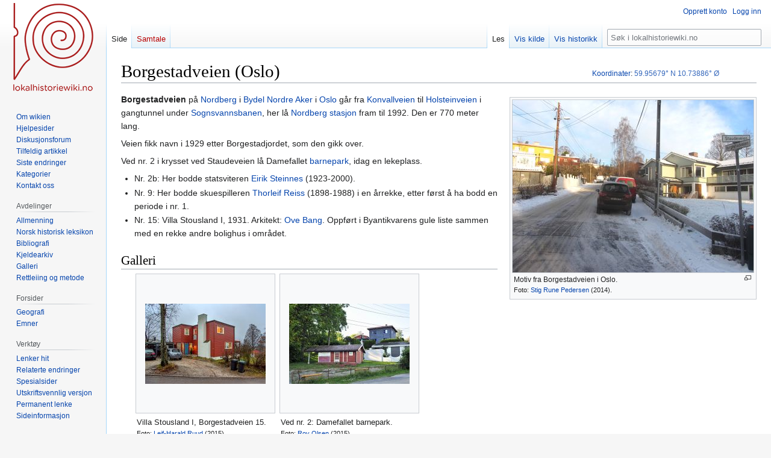

--- FILE ---
content_type: text/html; charset=UTF-8
request_url: https://dev.lokalhistoriewiki.no/index.php?title=Borgestadveien_(Oslo)&mobileaction=toggle_view_desktop
body_size: 7544
content:
<!DOCTYPE html>
<html class="client-nojs" lang="nb" dir="ltr">
<head>
<meta charset="UTF-8"/>
<title>Borgestadveien (Oslo) – lokalhistoriewiki.no</title>
<script>document.documentElement.className="client-js";RLCONF={"wgBreakFrames":false,"wgSeparatorTransformTable":[",\t."," \t,"],"wgDigitTransformTable":["",""],"wgDefaultDateFormat":"dmy","wgMonthNames":["","januar","februar","mars","april","mai","juni","juli","august","september","oktober","november","desember"],"wgRequestId":"3828668fcca0db5ca0fde078","wgCSPNonce":false,"wgCanonicalNamespace":"","wgCanonicalSpecialPageName":false,"wgNamespaceNumber":0,"wgPageName":"Borgestadveien_(Oslo)","wgTitle":"Borgestadveien (Oslo)","wgCurRevisionId":1781396,"wgRevisionId":1781396,"wgArticleId":183611,"wgIsArticle":true,"wgIsRedirect":false,"wgAction":"view","wgUserName":null,"wgUserGroups":["*"],"wgCategories":["Nettbiblioteket","Koordinatfesta artikler","Artikler på bokmål","Bydel Nordre Aker","Oslo kommune","Veger"],"wgPageContentLanguage":"nb","wgPageContentModel":"wikitext","wgRelevantPageName":"Borgestadveien_(Oslo)","wgRelevantArticleId":183611,"wgIsProbablyEditable":false,
"wgRelevantPageIsProbablyEditable":false,"wgRestrictionEdit":[],"wgRestrictionMove":[],"wgVisualEditor":{"pageLanguageCode":"nb","pageLanguageDir":"ltr","pageVariantFallbacks":"nb"},"wgMFDisplayWikibaseDescriptions":{"search":false,"nearby":false,"watchlist":false,"tagline":false},"wgVector2022PreviewPages":[],"wgPopupsFlags":4,"wgCoordinates":{"lat":59.95679,"lon":10.73886},"wgEditSubmitButtonLabelPublish":false};RLSTATE={"site.styles":"ready","user.styles":"ready","user":"ready","user.options":"loading","mediawiki.page.gallery.styles":"ready","skins.vector.styles.legacy":"ready","ext.visualEditor.desktopArticleTarget.noscript":"ready"};RLPAGEMODULES=["site","mediawiki.page.ready","skins.vector.legacy.js","ext.visualEditor.desktopArticleTarget.init","ext.visualEditor.targetLoader","ext.popups"];</script>
<script>(RLQ=window.RLQ||[]).push(function(){mw.loader.implement("user.options@12s5i",function($,jQuery,require,module){mw.user.tokens.set({"patrolToken":"+\\","watchToken":"+\\","csrfToken":"+\\"});});});</script>
<link rel="stylesheet" href="/load.php?lang=nb&amp;modules=ext.visualEditor.desktopArticleTarget.noscript%7Cmediawiki.page.gallery.styles%7Cskins.vector.styles.legacy&amp;only=styles&amp;skin=vector"/>
<script async="" src="/load.php?lang=nb&amp;modules=startup&amp;only=scripts&amp;raw=1&amp;skin=vector"></script>
<meta name="ResourceLoaderDynamicStyles" content=""/>
<link rel="stylesheet" href="/load.php?lang=nb&amp;modules=site.styles&amp;only=styles&amp;skin=vector"/>
<meta name="generator" content="MediaWiki 1.39.4"/>
<meta name="format-detection" content="telephone=no"/>
<meta property="og:image" content="https://dev.lokalhistoriewiki.no/thumb.php?f=Borgestadveien_Oslo_2014.jpg&amp;width=1200"/>
<meta property="og:image:width" content="1200"/>
<meta property="og:image:height" content="857"/>
<meta property="og:image" content="https://dev.lokalhistoriewiki.no/thumb.php?f=Borgestadveien_Oslo_2014.jpg&amp;width=800"/>
<meta property="og:image:width" content="800"/>
<meta property="og:image:height" content="571"/>
<meta property="og:image" content="https://dev.lokalhistoriewiki.no/thumb.php?f=Borgestadveien_Oslo_2014.jpg&amp;width=640"/>
<meta property="og:image:width" content="640"/>
<meta property="og:image:height" content="457"/>
<meta name="viewport" content="width=1000"/>
<link rel="icon" href="/favicon.ico"/>
<link rel="search" type="application/opensearchdescription+xml" href="/opensearch_desc.php" title="lokalhistoriewiki.no (nb)"/>
<link rel="EditURI" type="application/rsd+xml" href="https://dev.lokalhistoriewiki.no/api.php?action=rsd"/>
<link rel="license" href="/wiki/Lokalhistoriewiki:Opphavsrett"/>
<link rel="alternate" type="application/atom+xml" title="lokalhistoriewiki.no Atom-mating" href="/index.php?title=Spesial:Siste_endringer&amp;feed=atom"/>
<!-- Google Tag Manager -->
<script>(function(w,d,s,l,i){w[l]=w[l]||[];w[l].push({'gtm.start':
new Date().getTime(),event:'gtm.js'});var f=d.getElementsByTagName(s)[0],
j=d.createElement(s),dl=l!='dataLayer'?'&l='+l:'';j.async=true;j.src=
'https://www.googletagmanager.com/gtm.js?id='+i+dl;f.parentNode.insertBefore(j,f);
})(window,document,'script','dataLayer','GTM-5V34M48');</script>
<!-- End Google Tag Manager -->
</head>
<body class="mediawiki ltr sitedir-ltr mw-hide-empty-elt ns-0 ns-subject page-Borgestadveien_Oslo rootpage-Borgestadveien_Oslo skin-vector action-view skin-vector-legacy vector-feature-language-in-header-enabled vector-feature-language-in-main-page-header-disabled vector-feature-language-alert-in-sidebar-disabled vector-feature-sticky-header-disabled vector-feature-sticky-header-edit-disabled vector-feature-table-of-contents-disabled vector-feature-visual-enhancement-next-disabled"><div id="mw-page-base" class="noprint"></div>
<div id="mw-head-base" class="noprint"></div>
<div id="content" class="mw-body" role="main">
	<a id="top"></a>
	<div id="siteNotice"></div>
	<div class="mw-indicators">
	</div>
	<h1 id="firstHeading" class="firstHeading mw-first-heading"><span class="mw-page-title-main">Borgestadveien (Oslo)</span></h1>
	<div id="bodyContent" class="vector-body">
		<div id="siteSub" class="noprint">Fra lokalhistoriewiki.no</div>
		<div id="contentSub"></div>
		<div id="contentSub2"></div>
		
		<div id="jump-to-nav"></div>
		<a class="mw-jump-link" href="#mw-head">Hopp til navigering</a>
		<a class="mw-jump-link" href="#searchInput">Hopp til søk</a>
		<div id="mw-content-text" class="mw-body-content mw-content-ltr" lang="nb" dir="ltr"><!-- Google Tag Manager (noscript) -->
<noscript><iframe src="https://www.googletagmanager.com/ns.html?id=GTM-5V34M48"
height="0" width="0" style="display:none;visibility:hidden"></iframe></noscript>
<!-- End Google Tag Manager (noscript) --><div class="mw-parser-output"><div class="thumb tright"><div class="thumbinner" style="width:402px;"><a href="/wiki/Fil:Borgestadveien_Oslo_2014.jpg" class="image"><img alt="" src="/thumb.php?f=Borgestadveien_Oslo_2014.jpg&amp;width=400" decoding="async" width="400" height="286" class="thumbimage" srcset="/thumb.php?f=Borgestadveien_Oslo_2014.jpg&amp;width=600 1.5x, /thumb.php?f=Borgestadveien_Oslo_2014.jpg&amp;width=800 2x" /></a>  <div class="thumbcaption"><div class="magnify"><a href="/wiki/Fil:Borgestadveien_Oslo_2014.jpg" class="internal" title="Forstørr"></a></div>Motiv fra Borgestadveien i Oslo. <div style="font-size:85%">    Foto:    <a href="/wiki/Bruker:Stigrp" title="Bruker:Stigrp">Stig Rune Pedersen</a>  (2014).</div></div></div></div>
<p><b><a class="mw-selflink selflink">Borgestadveien</a></b> på <a href="/wiki/Nordberg_(str%C3%B8k)" title="Nordberg (strøk)">Nordberg</a> i <a href="/wiki/Bydel_Nordre_Aker" title="Bydel Nordre Aker">Bydel Nordre Aker</a> i <a href="/wiki/Oslo" title="Oslo">Oslo</a> går fra <a href="/wiki/Konvallveien_(Oslo)" title="Konvallveien (Oslo)">Konvallveien</a> til <a href="/wiki/Holsteinveien_(Oslo)" title="Holsteinveien (Oslo)">Holsteinveien</a> i gangtunnel under <a href="/wiki/Sognsvannsbanen" title="Sognsvannsbanen">Sognsvannsbanen</a>, her lå <a href="/wiki/Nordberg_stasjon" title="Nordberg stasjon">Nordberg stasjon</a> fram til 1992. Den er 770 meter lang.
</p><p>Veien fikk navn i 1929 etter Borgestadjordet, som den gikk over.
</p><p>Ved nr. 2 i krysset ved Staudeveien lå Damefallet <a href="/wiki/Barnepark" title="Barnepark">barnepark</a>, idag en lekeplass.
</p>
<ul><li>Nr. 2b: Her bodde statsviteren <a href="/wiki/Eirik_Steinnes" title="Eirik Steinnes">Eirik Steinnes</a> (1923-2000).</li>
<li>Nr. 9: Her bodde skuespilleren <a href="/wiki/Thorleif_Reiss" title="Thorleif Reiss">Thorleif Reiss</a> (1898-1988) i en årrekke, etter først å ha bodd en periode i nr. 1.</li>
<li>Nr. 15: Villa Stousland I, 1931. Arkitekt: <a href="/wiki/Ove_Bang" title="Ove Bang">Ove Bang</a>. Oppført i Byantikvarens gule liste sammen med en rekke andre bolighus i området.</li></ul>
<h2><span class="mw-headline" id="Galleri">Galleri</span></h2>
<ul class="gallery mw-gallery-traditional">
		<li class="gallerybox" style="width: 235px"><div style="width: 235px">
			<div class="thumb" style="width: 230px;"><div style="margin:48.5px auto;"><a href="/wiki/Fil:LHR-151220-03liten.jpg" class="image" title="Villa Stousland I, Borgestadveien 15. Foto: Leif-Harald Ruud (2015)."><img alt="Villa Stousland I, Borgestadveien 15. Foto: Leif-Harald Ruud (2015)." src="/thumb.php?f=LHR-151220-03liten.jpg&amp;width=200" decoding="async" width="200" height="133" srcset="/thumb.php?f=LHR-151220-03liten.jpg&amp;width=300 1.5x, /thumb.php?f=LHR-151220-03liten.jpg&amp;width=400 2x" /></a></div></div>
			<div class="gallerytext">
Villa Stousland I, Borgestadveien 15. <div style="font-size:85%">Foto: <a href="/wiki/Leif-Harald_Ruud" class="mw-redirect" title="Leif-Harald Ruud">Leif-Harald Ruud</a> (2015).</div>
			</div>
		</div></li>
		<li class="gallerybox" style="width: 235px"><div style="width: 235px">
			<div class="thumb" style="width: 230px;"><div style="margin:48.5px auto;"><a href="/wiki/Fil:Barnepark_Borgestadveien_02.jpg" class="image" title="Ved nr. 2: Damefallet barnepark. Foto: Roy Olsen (2015)."><img alt="Ved nr. 2: Damefallet barnepark. Foto: Roy Olsen (2015)." src="/thumb.php?f=Barnepark_Borgestadveien_02.jpg&amp;width=200" decoding="async" width="200" height="133" srcset="/thumb.php?f=Barnepark_Borgestadveien_02.jpg&amp;width=300 1.5x, /thumb.php?f=Barnepark_Borgestadveien_02.jpg&amp;width=400 2x" /></a></div></div>
			<div class="gallerytext">
Ved nr. 2: Damefallet barnepark.<div style="font-size:85%">Foto: <a href="/wiki/Bruker:Rool" title="Bruker:Rool">Roy Olsen</a> (2015).</div>
			</div>
		</div></li>
</ul>
<h2><span class="mw-headline" id="Kilder_og_referanser">Kilder og referanser</span></h2>
<ul><li><a rel="nofollow" class="external text" href="http://arkivverket.no/URN:db_read/db/49298/1411/?size=big&amp;mode=0"><i>Adressebok for Oslo 1960/61</i>.</a></li>
<li>Knut Are Tvedt (red.): <i>Oslo byleksikon</i>. Utg. Kunnskapsforlaget. 2010. <a rel="nofollow" class="external text" href="http://urn.nb.no/URN:NBN:no-nb_digibok_2014071406030">Digital versjon</a> på <a href="/wiki/Nettbiblioteket" title="Nettbiblioteket">Nettbiblioteket</a>.</li></ul>
<p><br />
<span id="coordinates"><a href="/wiki/Hjelp:Koordinatar" title="Hjelp:Koordinatar">Koordinater</a>: <a rel="nofollow" class="external text" href="https://tools.wmflabs.org/geohack/geohack.php?language=no&amp;pagename=Borgestadveien_(Oslo)&amp;params=59.95679_N_10.73886_E_type:landmark#Norge"><span style="white-space:nowrap;">59.95679°&#160;N</span> <span style="white-space:nowrap;">10.73886°&#160;Ø</span></a></span>
</p>
<!-- 
NewPP limit report
Cached time: 20260118025751
Cache expiry: 86400
Reduced expiry: false
Complications: []
CPU time usage: 0.027 seconds
Real time usage: 0.033 seconds
Preprocessor visited node count: 252/1000000
Post‐expand include size: 3574/2097152 bytes
Template argument size: 371/2097152 bytes
Highest expansion depth: 12/100
Expensive parser function count: 0/100
Unstrip recursion depth: 0/20
Unstrip post‐expand size: 1629/5000000 bytes
-->
<!--
Transclusion expansion time report (%,ms,calls,template)
100.00%   20.350      1 -total
 30.39%    6.185      1 Mal:Artikkelkoord
 19.81%    4.032      1 Mal:Koord_ramme
 17.11%    3.482      1 Mal:Oslo_byleksikon_2010
 13.45%    2.737      1 Mal:Thumb
 11.62%    2.364      1 Mal:Koord
  9.45%    1.922      1 Mal:Nb.no
  8.14%    1.656      2 Mal:Byline
  7.32%    1.490      1 Mal:Bm
-->

<!-- Saved in parser cache with key mediawiki-mw_:pcache:idhash:183611-0!canonical and timestamp 20260118025750 and revision id 1781396.
 -->
</div>
<div class="printfooter" data-nosnippet="">Hentet fra «<a dir="ltr" href="https://dev.lokalhistoriewiki.no/index.php?title=Borgestadveien_(Oslo)&amp;oldid=1781396">https://dev.lokalhistoriewiki.no/index.php?title=Borgestadveien_(Oslo)&amp;oldid=1781396</a>»</div></div>
		<div id="catlinks" class="catlinks" data-mw="interface"><div id="mw-normal-catlinks" class="mw-normal-catlinks"><a href="/wiki/Kategori:Kategorier" title="Kategori:Kategorier">Kategorier</a>: <ul><li><a href="/wiki/Kategori:Bydel_Nordre_Aker" title="Kategori:Bydel Nordre Aker">Bydel Nordre Aker</a></li><li><a href="/wiki/Kategori:Oslo_kommune" title="Kategori:Oslo kommune">Oslo kommune</a></li><li><a href="/wiki/Kategori:Veger" title="Kategori:Veger">Veger</a></li></ul></div><div id="mw-hidden-catlinks" class="mw-hidden-catlinks mw-hidden-cats-hidden">Skjulte kategorier: <ul><li><a href="/wiki/Kategori:Nettbiblioteket" title="Kategori:Nettbiblioteket">Nettbiblioteket</a></li><li><a href="/wiki/Kategori:Koordinatfesta_artikler" title="Kategori:Koordinatfesta artikler">Koordinatfesta artikler</a></li><li><a href="/wiki/Kategori:Artikler_p%C3%A5_bokm%C3%A5l" title="Kategori:Artikler på bokmål">Artikler på bokmål</a></li></ul></div></div>
	</div>
</div>

<div id="mw-navigation">
	<h2>Navigasjonsmeny</h2>
	<div id="mw-head">
		

<nav id="p-personal" class="vector-menu mw-portlet mw-portlet-personal vector-user-menu-legacy" aria-labelledby="p-personal-label" role="navigation"  >
	<h3
		id="p-personal-label"
		
		class="vector-menu-heading "
	>
		<span class="vector-menu-heading-label">Personlige verktøy</span>
	</h3>
	<div class="vector-menu-content">
		
		<ul class="vector-menu-content-list"><li id="pt-createaccount" class="mw-list-item"><a href="/index.php?title=Spesial:Opprett_konto&amp;returnto=Borgestadveien+%28Oslo%29&amp;returntoquery=mobileaction%3Dtoggle_view_desktop" title="Du oppfordres til å opprette en konto og logge inn, men det er ikke obligatorisk"><span>Opprett konto</span></a></li><li id="pt-login" class="mw-list-item"><a href="/index.php?title=Spesial:Logg_inn&amp;returnto=Borgestadveien+%28Oslo%29&amp;returntoquery=mobileaction%3Dtoggle_view_desktop" title="Du trenger ikke å registrere deg for å lese innholdet, men for å kunne skrive og laste opp filer må du registrere deg og logge inn. [o]" accesskey="o"><span>Logg inn</span></a></li></ul>
		
	</div>
</nav>

		<div id="left-navigation">
			

<nav id="p-namespaces" class="vector-menu mw-portlet mw-portlet-namespaces vector-menu-tabs vector-menu-tabs-legacy" aria-labelledby="p-namespaces-label" role="navigation"  >
	<h3
		id="p-namespaces-label"
		
		class="vector-menu-heading "
	>
		<span class="vector-menu-heading-label">Navnerom</span>
	</h3>
	<div class="vector-menu-content">
		
		<ul class="vector-menu-content-list"><li id="ca-nstab-main" class="selected mw-list-item"><a href="/wiki/Borgestadveien_(Oslo)" title="Vis innholdssiden [c]" accesskey="c"><span>Side</span></a></li><li id="ca-talk" class="new mw-list-item"><a href="/index.php?title=Samtale:Borgestadveien_(Oslo)&amp;action=edit&amp;redlink=1" rel="discussion" title="Samtale om innholdssiden (siden finnes ikke) [t]" accesskey="t"><span>Samtale</span></a></li></ul>
		
	</div>
</nav>

			

<nav id="p-variants" class="vector-menu mw-portlet mw-portlet-variants emptyPortlet vector-menu-dropdown" aria-labelledby="p-variants-label" role="navigation"  >
	<input type="checkbox"
		id="p-variants-checkbox"
		role="button"
		aria-haspopup="true"
		data-event-name="ui.dropdown-p-variants"
		class="vector-menu-checkbox"
		aria-labelledby="p-variants-label"
	/>
	<label
		id="p-variants-label"
		 aria-label="Bytt språkvariant"
		class="vector-menu-heading "
	>
		<span class="vector-menu-heading-label">norsk bokmål</span>
	</label>
	<div class="vector-menu-content">
		
		<ul class="vector-menu-content-list"></ul>
		
	</div>
</nav>

		</div>
		<div id="right-navigation">
			

<nav id="p-views" class="vector-menu mw-portlet mw-portlet-views vector-menu-tabs vector-menu-tabs-legacy" aria-labelledby="p-views-label" role="navigation"  >
	<h3
		id="p-views-label"
		
		class="vector-menu-heading "
	>
		<span class="vector-menu-heading-label">Visninger</span>
	</h3>
	<div class="vector-menu-content">
		
		<ul class="vector-menu-content-list"><li id="ca-view" class="selected mw-list-item"><a href="/wiki/Borgestadveien_(Oslo)"><span>Les</span></a></li><li id="ca-viewsource" class="mw-list-item"><a href="/index.php?title=Borgestadveien_(Oslo)&amp;action=edit" title="Denne siden er beskyttet.&#10;Du kan se på kildeteksten [e]" accesskey="e"><span>Vis kilde</span></a></li><li id="ca-history" class="mw-list-item"><a href="/index.php?title=Borgestadveien_(Oslo)&amp;action=history" title="Tidligere sideversjoner av denne siden [h]" accesskey="h"><span>Vis historikk</span></a></li></ul>
		
	</div>
</nav>

			

<nav id="p-cactions" class="vector-menu mw-portlet mw-portlet-cactions emptyPortlet vector-menu-dropdown" aria-labelledby="p-cactions-label" role="navigation"  title="Flere alternativer" >
	<input type="checkbox"
		id="p-cactions-checkbox"
		role="button"
		aria-haspopup="true"
		data-event-name="ui.dropdown-p-cactions"
		class="vector-menu-checkbox"
		aria-labelledby="p-cactions-label"
	/>
	<label
		id="p-cactions-label"
		
		class="vector-menu-heading "
	>
		<span class="vector-menu-heading-label">Mer</span>
	</label>
	<div class="vector-menu-content">
		
		<ul class="vector-menu-content-list"></ul>
		
	</div>
</nav>

			
<div id="p-search" role="search" class="vector-search-box-vue  vector-search-box-show-thumbnail vector-search-box-auto-expand-width vector-search-box">
	<div>
			<h3 >
				<label for="searchInput">Søk</label>
			</h3>
		<form action="/index.php" id="searchform"
			class="vector-search-box-form">
			<div id="simpleSearch"
				class="vector-search-box-inner"
				 data-search-loc="header-navigation">
				<input class="vector-search-box-input"
					 type="search" name="search" placeholder="Søk i lokalhistoriewiki.no" aria-label="Søk i lokalhistoriewiki.no" autocapitalize="sentences" title="Søk i lokalhistoriewiki.no [f]" accesskey="f" id="searchInput"
				>
				<input type="hidden" name="title" value="Spesial:Søk">
				<input id="mw-searchButton"
					 class="searchButton mw-fallbackSearchButton" type="submit" name="fulltext" title="Søk etter sider som innholder denne teksten" value="Søk">
				<input id="searchButton"
					 class="searchButton" type="submit" name="go" title="Gå til en side med dette navnet om den finnes" value="Gå">
			</div>
		</form>
	</div>
</div>

		</div>
	</div>
	

<div id="mw-panel">
	<div id="p-logo" role="banner">
		<a class="mw-wiki-logo" href="/wiki/Lokalhistoriewiki:Hovedside"
			title="Gå til hovedsiden"></a>
	</div>
	

<nav id="p-" class="vector-menu mw-portlet mw-portlet- vector-menu-portal portal" aria-labelledby="p--label" role="navigation"  >
	<h3
		id="p--label"
		
		class="vector-menu-heading "
	>
		<span class="vector-menu-heading-label"></span>
	</h3>
	<div class="vector-menu-content">
		
		<ul class="vector-menu-content-list"><li id="n-Om-wikien" class="mw-list-item"><a href="/wiki/Lokalhistoriewiki:Hovedside/Om_Lokalhistoriewiki"><span>Om wikien</span></a></li><li id="n-Hjelpesider" class="mw-list-item"><a href="/wiki/Forside:Hjelp"><span>Hjelpesider</span></a></li><li id="n-Diskusjonsforum" class="mw-list-item"><a href="/wiki/Lokalhistoriewiki:Diskusjonsforum"><span>Diskusjonsforum</span></a></li><li id="n-randompage" class="mw-list-item"><a href="/wiki/Spesial:Tilfeldig" title="Vis en tilfeldig side [x]" accesskey="x"><span>Tilfeldig artikkel</span></a></li><li id="n-recentchanges" class="mw-list-item"><a href="/wiki/Spesial:Siste_endringer" title="Liste over siste endringer på wikien. [r]" accesskey="r"><span>Siste endringer</span></a></li><li id="n-kategorier" class="mw-list-item"><a href="/wiki/Kategori:Kategorier"><span>Kategorier</span></a></li><li id="n-Kontakt-oss" class="mw-list-item"><a href="https://dev.lokalhistoriewiki.no/wiki/Norsk_lokalhistorisk_institutt" rel="nofollow"><span>Kontakt oss</span></a></li></ul>
		
	</div>
</nav>

	

<nav id="p-avdelinger" class="vector-menu mw-portlet mw-portlet-avdelinger vector-menu-portal portal" aria-labelledby="p-avdelinger-label" role="navigation"  >
	<h3
		id="p-avdelinger-label"
		
		class="vector-menu-heading "
	>
		<span class="vector-menu-heading-label">Avdelinger</span>
	</h3>
	<div class="vector-menu-content">
		
		<ul class="vector-menu-content-list"><li id="n-Allmenning" class="mw-list-item"><a href="/wiki/Lokalhistoriewiki:Hovedside"><span>Allmenning</span></a></li><li id="n-Norsk-historisk-leksikon" class="mw-list-item"><a href="/wiki/Forside:Leksikon"><span>Norsk historisk leksikon</span></a></li><li id="n-Bibliografi" class="mw-list-item"><a href="/wiki/Forside:Bibliografi"><span>Bibliografi</span></a></li><li id="n-sourcearchive" class="mw-list-item"><a href="/wiki/Forside:Kjeldearkiv"><span>Kjeldearkiv</span></a></li><li id="n-Galleri" class="mw-list-item"><a href="/wiki/Spesial:Nye_filer"><span>Galleri</span></a></li><li id="n-Rettleiing-og-metode" class="mw-list-item"><a href="/wiki/Forside:Metode"><span>Rettleiing og metode</span></a></li></ul>
		
	</div>
</nav>


<nav id="p-Forsider" class="vector-menu mw-portlet mw-portlet-Forsider vector-menu-portal portal" aria-labelledby="p-Forsider-label" role="navigation"  >
	<h3
		id="p-Forsider-label"
		
		class="vector-menu-heading "
	>
		<span class="vector-menu-heading-label">Forsider</span>
	</h3>
	<div class="vector-menu-content">
		
		<ul class="vector-menu-content-list"><li id="n-Geografi" class="mw-list-item"><a href="/wiki/Geografiske_forsider"><span>Geografi</span></a></li><li id="n-emner" class="mw-list-item"><a href="/wiki/Emneforsider"><span>Emner</span></a></li></ul>
		
	</div>
</nav>


<nav id="p-tb" class="vector-menu mw-portlet mw-portlet-tb vector-menu-portal portal" aria-labelledby="p-tb-label" role="navigation"  >
	<h3
		id="p-tb-label"
		
		class="vector-menu-heading "
	>
		<span class="vector-menu-heading-label">Verktøy</span>
	</h3>
	<div class="vector-menu-content">
		
		<ul class="vector-menu-content-list"><li id="t-whatlinkshere" class="mw-list-item"><a href="/wiki/Spesial:Lenker_hit/Borgestadveien_(Oslo)" title="Liste over alle wikisider som lenker hit [j]" accesskey="j"><span>Lenker hit</span></a></li><li id="t-recentchangeslinked" class="mw-list-item"><a href="/wiki/Spesial:Relaterte_endringer/Borgestadveien_(Oslo)" rel="nofollow" title="Siste endringer i sider som blir lenket fra denne siden [k]" accesskey="k"><span>Relaterte endringer</span></a></li><li id="t-specialpages" class="mw-list-item"><a href="/wiki/Spesial:Spesialsider" title="Liste over alle spesialsider [q]" accesskey="q"><span>Spesialsider</span></a></li><li id="t-print" class="mw-list-item"><a href="javascript:print();" rel="alternate" title="Utskriftsvennlig versjon av denne siden [p]" accesskey="p"><span>Utskriftsvennlig versjon</span></a></li><li id="t-permalink" class="mw-list-item"><a href="/index.php?title=Borgestadveien_(Oslo)&amp;oldid=1781396" title="Permanent lenke til denne versjonen av siden"><span>Permanent lenke</span></a></li><li id="t-info" class="mw-list-item"><a href="/index.php?title=Borgestadveien_(Oslo)&amp;action=info" title="Mer informasjon om denne siden"><span>Sideinformasjon</span></a></li></ul>
		
	</div>
</nav>

	
</div>

</div>

<footer id="footer" class="mw-footer" role="contentinfo" >
	<ul id="footer-info">
	<li id="footer-info-credits">Denne siden ble sist redigert 20:31, 23. okt. 2022.</li>
	<li id="footer-info-copyright">Innholdet er tilgjengelig under <a href="/wiki/Lokalhistoriewiki:Opphavsrett" title="Lokalhistoriewiki:Opphavsrett">CC-BY-SA</a> der ikke annet er opplyst.</li>
</ul>

	<ul id="footer-places">
	<li id="footer-places-privacy"><a href="/wiki/Lokalhistoriewiki:Personvern">Personvern</a></li>
	<li id="footer-places-about"><a href="/wiki/Lokalhistoriewiki:Om">Om lokalhistoriewiki.no</a></li>
	<li id="footer-places-disclaimer"><a href="/wiki/Lokalhistoriewiki:Generelle_forbehold">Forbehold</a></li>
	<li id="footer-places-mobileview"><a href="https://dev.lokalhistoriewiki.no/index.php?title=Borgestadveien_(Oslo)&amp;mobileaction=toggle_view_mobile" class="noprint stopMobileRedirectToggle">Mobilvisning</a></li>
</ul>

	<ul id="footer-icons" class="noprint">
	<li id="footer-copyrightico"><a href="https://creativecommons.org/licenses/by-sa/4.0/"><img src="/resources/assets/licenses/cc-by-sa.png" alt="CC-BY-SA" width="88" height="31" loading="lazy"/></a></li>
	<li id="footer-poweredbyico"><a href="https://www.mediawiki.org/"><img src="/resources/assets/poweredby_mediawiki_88x31.png" alt="Powered by MediaWiki" srcset="/resources/assets/poweredby_mediawiki_132x47.png 1.5x, /resources/assets/poweredby_mediawiki_176x62.png 2x" width="88" height="31" loading="lazy"/></a></li>
</ul>

</footer>

<script>(RLQ=window.RLQ||[]).push(function(){mw.config.set({"wgPageParseReport":{"limitreport":{"cputime":"0.027","walltime":"0.033","ppvisitednodes":{"value":252,"limit":1000000},"postexpandincludesize":{"value":3574,"limit":2097152},"templateargumentsize":{"value":371,"limit":2097152},"expansiondepth":{"value":12,"limit":100},"expensivefunctioncount":{"value":0,"limit":100},"unstrip-depth":{"value":0,"limit":20},"unstrip-size":{"value":1629,"limit":5000000},"timingprofile":["100.00%   20.350      1 -total"," 30.39%    6.185      1 Mal:Artikkelkoord"," 19.81%    4.032      1 Mal:Koord_ramme"," 17.11%    3.482      1 Mal:Oslo_byleksikon_2010"," 13.45%    2.737      1 Mal:Thumb"," 11.62%    2.364      1 Mal:Koord","  9.45%    1.922      1 Mal:Nb.no","  8.14%    1.656      2 Mal:Byline","  7.32%    1.490      1 Mal:Bm"]},"cachereport":{"timestamp":"20260118025751","ttl":86400,"transientcontent":false}}});mw.config.set({"wgBackendResponseTime":183});});</script>
</body>
</html>